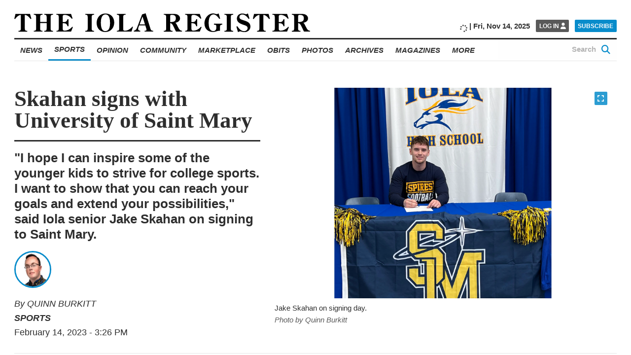

--- FILE ---
content_type: application/javascript; charset=utf-8
request_url: https://fundingchoicesmessages.google.com/f/AGSKWxUFvz8dYS3gLiTgN-NUefNnMFCHPu5oeeXINQizGwgDJS8J0gFrTOhGP2Xde_lJe5XezdkTSmtZ2NI0l63BbpcED3clNEkD2lxecQzelauh6mPsJAiMgHtQjUcONdxrwDyAcldEMNm3wb18JoV4JpNVMQpP7AYPIE2UMYlnJA_ych3ImuNH_4p_RmPS/_/videoad_new._adv/overlay//adengage0.-468x60px./headerads1.
body_size: -1284
content:
window['a1f97baf-dc1f-45eb-bd47-55ed4ee34404'] = true;